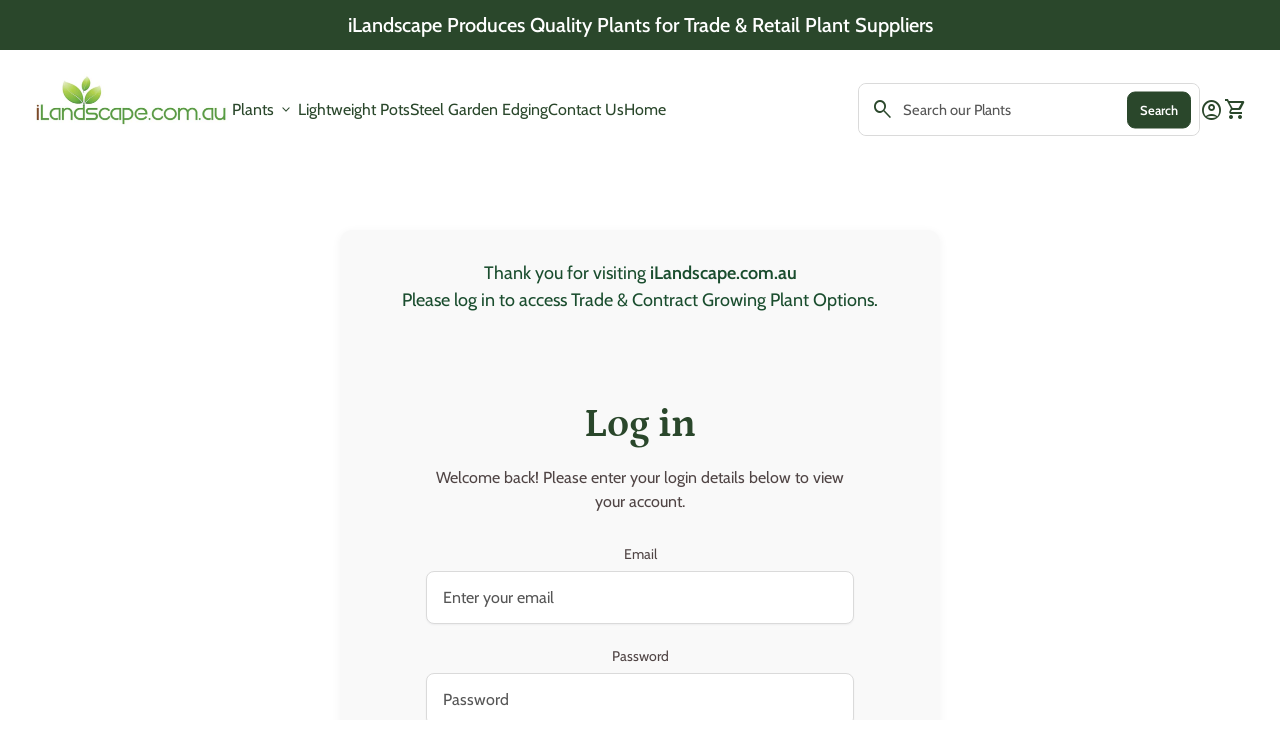

--- FILE ---
content_type: text/css
request_url: https://www.ilandscape.com.au/cdn/shop/t/3/assets/section-main-login.css?v=135130692082811762481715490868
body_size: -269
content:
.main-password__wrapper{text-align:center}.main-password__wrapper h1{margin:2.4rem 0}.main-password__wrapper form{margin:2.4rem 0 0}.main-password input[type=password]{min-height:4.8rem;padding:1.6rem;width:100%}.main-password .container,.main-login .container,.main-register .container,.main-reset-password .container{display:flex;justify-content:center}.main-password__header,.main-login__header,.main-register__header,.main-reset-password__header{text-align:center;margin:0 0 3.2rem}.main-password__header h1,.main-login__header h1,.main-register__header h1,.main-reset-password__header h1{margin:0 0 1.6rem}.main-password__header .icon,.main-login__header .icon,.main-register__header .icon,.main-reset-password__header .icon{margin:0 auto .8rem}.main-password__wrapper,.main-login__wrapper,.main-register__wrapper,.main-reset-password__wrapper{max-width:100%;position:relative;border-radius:.8rem}.main-password a,.main-password button,.main-login a,.main-login button,.main-register a,.main-register button,.main-reset-password a,.main-reset-password button{display:block;margin:0 0 1.6rem;text-align:center}.main-password button,.main-login button,.main-register button,.main-reset-password button{width:100%}.main-password__error,.main-login__error,.main-register__error,.main-reset-password__error{text-align:center;margin:0 0 1.6rem}.main-password .errors,.main-login .errors,.main-register .errors,.main-reset-password .errors{margin:0 0 1.6rem;text-align:center}.main-password #forgot,.main-password #login,.main-login #forgot,.main-login #login,.main-register #forgot,.main-register #login,.main-reset-password #forgot,.main-reset-password #login{position:absolute;top:0;left:0;opacity:0;visibility:hidden;z-index:-1;width:100%}.main-password #forgot.active,.main-password #login.active,.main-login #forgot.active,.main-login #login.active,.main-register #forgot.active,.main-register #login.active,.main-reset-password #forgot.active,.main-reset-password #login.active{position:relative;opacity:1;visibility:visible;z-index:1}.main-password .forgot-trigger,.main-password .login-trigger,.main-login .forgot-trigger,.main-login .login-trigger,.main-register .forgot-trigger,.main-register .login-trigger,.main-reset-password .forgot-trigger,.main-reset-password .login-trigger{cursor:pointer}
/*# sourceMappingURL=/cdn/shop/t/3/assets/section-main-login.css.map?v=135130692082811762481715490868 */


--- FILE ---
content_type: text/javascript
request_url: https://www.ilandscape.com.au/cdn/shop/t/3/assets/component-mini-cart.js?v=30076313070301944631715490868
body_size: 557
content:
!function(){"use strict";var e={4559:function(e,t,n){n.d(t,{My:function(){return s},jW:function(){return o},oM:function(){return i},qF:function(){return a}});const o=function(){let e=arguments.length>0&&void 0!==arguments[0]&&arguments[0];const t=window.innerWidth-document.body.offsetWidth,n=document.getElementById("nav-wrapper");e?(document.body.classList.add("no-scroll"),document.body.style.paddingRight=t+"px",n.style.paddingRight=t+"px"):(document.body.classList.remove("no-scroll"),document.body.style.paddingRight="0px",n.style.paddingRight="0px")};let r=()=>{};const c=e=>{"Escape"===e.key&&(r(),window.removeEventListener("keydown",c))},s=function(){let e=arguments.length>0&&void 0!==arguments[0]&&arguments[0],t=arguments.length>1?arguments[1]:void 0;t&&(r=t),e&&window.addEventListener("keydown",c),e||window.removeEventListener("keydown",c)};document.querySelectorAll(".local-scroll").forEach((e=>{e.addEventListener("click",(e=>{e.preventDefault(),e.stopPropagation();const t=e.target.getAttribute("href");(e=>{Math.easeInOutQuad=function(e,t,n,o){return(e/=o/2)<1?n/2*e*e+t:-n/2*(--e*(e-2)-1)+t};const t=document.getElementById("grid-archive-header"),n=document.getElementById("nav-wrapper");let o=0,r=0;t&&(o=t.offsetHeight+50),n&&(r=n.offsetHeight+50);const c=e.offsetTop-o-r,s=window.scrollY,d=c-s;let i=0;const a=()=>{i+=5;const e=Math.easeInOutQuad(i,s,d,200);window.scrollTo(0,e),i<200&&setTimeout(a,5)};a()})(document.querySelector(t))}))}));const d={};function i(e){let t=arguments.length>1&&void 0!==arguments[1]?arguments[1]:e;const n=function(e){return Array.from(e.querySelectorAll('summary, a[href], button:not([disabled]), [tabindex]:not([tabindex^="-"]), [draggable], area, input:not([type=hidden]):enabled, select:enabled, textarea:enabled, object, iframe'))}(e),o=n[0],r=n[n.length-1];a(),d.focusin=t=>{t.target!==e&&t.target!==r&&t.target!==o||document.addEventListener("keydown",d.keydown)},d.focusout=function(){document.removeEventListener("keydown",d.keydown)},d.keydown=function(t){"TAB"===t.code.toUpperCase()&&(t.target!==r||t.shiftKey||(t.preventDefault(),o.focus()),t.target!==e&&t.target!==o||!t.shiftKey||(t.preventDefault(),r.focus()))},document.addEventListener("focusout",d.focusout),document.addEventListener("focusin",d.focusin),t.focus()}function a(e){document.removeEventListener("focusin",d.focusin),document.removeEventListener("focusout",d.focusout),document.removeEventListener("keydown",d.keydown),e&&e.focus()}}},t={};function n(o){var r=t[o];if(void 0!==r)return r.exports;var c=t[o]={exports:{}};return e[o](c,c.exports,n),c.exports}n.d=function(e,t){for(var o in t)n.o(t,o)&&!n.o(e,o)&&Object.defineProperty(e,o,{enumerable:!0,get:t[o]})},n.o=function(e,t){return Object.prototype.hasOwnProperty.call(e,t)},function(){var e=n(4559);class t extends HTMLElement{constructor(){super(),this.connect()}connect(){const t=this,n=t.querySelector(".mini-cart__sidebar"),o=document.getElementById("overlay"),r=document.querySelectorAll("button[name='cart-open']"),c=document.querySelector("body"),s=()=>{t.classList.remove("open"),window.setTimeout((()=>{o.classList.remove("open")}),1),c.style.removeProperty("overflow"),(0,e.jW)(!1)};r&&r.forEach((r=>{r.addEventListener("click",(()=>{t.classList.add("open"),window.setTimeout((()=>{o.classList.add("open","overlay--all")}),1),document.body.classList.add("active","minicart"),(0,e.My)(!0,s),(0,e.jW)(!0),t.focus(),(0,e.oM)(t,n)}))})),document.getElementById("cart-close").addEventListener("click",(()=>{t.classList.remove("open"),window.setTimeout((()=>{o.classList.remove("open","overlay--all")}),1),document.body.classList.remove("active","minicart"),(0,e.jW)(!1),(0,e.qF)(t)})),o.addEventListener("click",(()=>{t.classList.remove("open"),window.setTimeout((()=>{o.classList.remove("open","overlay--all")}),1),document.body.classList.remove("active","minicart"),(0,e.jW)(!1),(0,e.qF)(t)}))}attachOverlay(){document.getElementById("overlay").insertAdjacentElement("beforebegin",this)}}if(!customElements.get("drawer-component")){customElements.define("drawer-component",t);const e=document.querySelector("drawer-component");e&&e.attachOverlay()}}()}();

--- FILE ---
content_type: text/javascript
request_url: https://www.ilandscape.com.au/cdn/shop/t/3/assets/component-login.js?v=37940329638385273101715490868
body_size: -473
content:
document.querySelector(".forgot-trigger").onclick=function(e){e.preventDefault(),document.querySelector("#forgot").classList.add("active"),document.querySelector("#login").classList.remove("active")},document.querySelector(".login-trigger").onclick=function(e){e.preventDefault(),document.querySelector("#login").classList.add("active"),document.querySelector("#forgot").classList.remove("active")},window.location.hash&&(1==window.location.hash.indexOf("recover")?(document.querySelector("#forgot").classList.add("active"),document.querySelector("#login").classList.remove("active")):(document.querySelector("#forgot").classList.remove("active"),document.querySelector("#login").classList.add("active")));